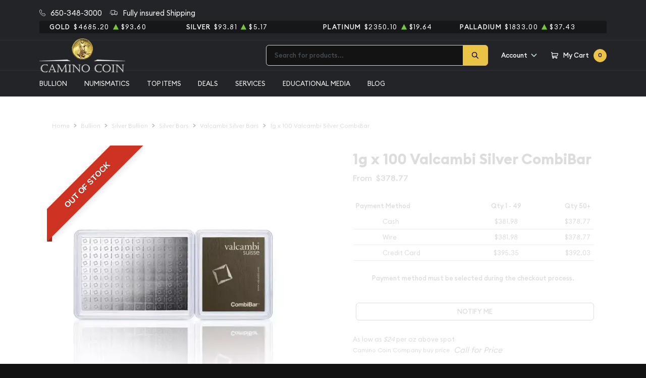

--- FILE ---
content_type: text/css
request_url: https://caminocompany.com/media/custom/camino_2.css?v=20260120
body_size: 2309
content:
:root {
    /*You can start by changing just the abstract variables to achieve the colorscheme needed
        If you need further customizing you can change specific variables further down.
      */

    /*ABSTRACT*/
    --ppm-main-bg: #121212;
    --ppm-secondary-bg: #212121;
    --ppm-main-bg__transparent: rgba(18, 18, 18, 0.5);
    --ppm-secondary-bg__transparent: rgba(18, 18, 18, 0.95);
    --ppm-main-bg__transparent-linear: linear-gradient(
            to right,
            transparent 0,
            var(--ppm-faded-text) 100%
    );
    --ppm-main-accent: #ebc347;

    --ppm-main-text: #ddd;
    --ppm-main-text__faded: #bababa;

    --ppm-ui_separators-color: #b3b3b3;
    /*Shadows*/
    --ppm-ui-shadow: 5px -5px 5px #070707, -5px 5px 5px #1d1d1d;

    /*Icons Filter*/

    /*Icons :::  use https://codepen.io/sosuke/pen/Pjoqqp to overwrite with theme -color wanted*/
    /*The following is the resulting gold-color*/
    --ppm-icons-accent-filter: invert(95%) sepia(24%) saturate(2072%) hue-rotate(322deg) brightness(100%) contrast(85%);

    --ppm-icons-contrast-filter: invert(1);

    /*END OF ABSTRACTS    */

    /*RULES*/
    /*Backgrounds*/
    --ppm-body-bg: var(--ppm-main-bg);
    --ppm-body-bg__transparent: var(--ppm-main-bg__transparent);
    --ppm-body-bg__transparent-linear: var(--ppm-main-bg__transparent-linear);

    --ppm-body-secondary-bg: var(--ppm-secondary-bg);
    --ppm-primary-search-bg: var(--ppm-secondary-bg__transparent);
    --ppm-menu-bg: var(--ppm-secondary-bg__transparent);
    --ppm-form-input-bg: var(--ppm-main-bg);
    --ppm-account-sidebar-bg: var(--ppm-secondary-bg);
    --ppm-account-content-bg: var(--ppm-main-bg);
    --ppm-grid-sidebar-bg: var(--ppm-secondary-bg);
    /*--ppm-account-menu-hover-bg:var();*/

    /*Borders*/
    --ppm-border-color: var(--ppm-ui_separators-color);
    --ppm-submenu-bottom-radius: 0;
    --ppm-pagination-border-color: var(--ppm-body-secondary-bg);
    /*Text Colors*/
    --ppm-primary-text: var(--ppm-main-text);
    --ppm-products-card-text: var(--ppm-body-bg);
    --ppm-faded-text: var(--ppm-main-text__faded);
    --ppm-menu-text: var(--ppm-primary-text);
    --ppm-menu-accent-text: var(--ppm-main-accent);
    --ppm-form-input-color: var(--ppm-main-text);
    --ppm-account-menu-hover-color: var(--ppm-main-bg);

    --ppm-account-menu-current-hover-icon: unset;
}

/*RULES*/

/*//General*/

.card-coin-expand .table.table-hover {
    color: var(--ppm-main-bg);
}

.table.table-hover {
    color var(--ppm-main-text)
}

.btn-outline-dark {
    border-color: var(--ppm-primary-text);
    color: var(--ppm-primary-text);
}

.btn-outline-dark:hover {
    background-color: var(--ppm-primary-text);
    color: var(--bs-dark);
}

:is(.bg-light) {
    background-color: var(--ppm-main-bg) !important;
}

:not(.badge):is(.text-dark) {
    color: var(--ppm-main-text) !important;
}

:is(.bg-secondary) {
    background-color: var(--ppm-secondary-bg) !important;
    border: unset !important;
}

.more-less:after,
.more-less.more-less__white:after {
    background-image: linear-gradient(
            to bottom,
            transparent 0,
            var(--ppm-main-bg) 100%
    );
}

.more-less-end > button {
    color: var(--ppm-main-text);
    border-color: var(--ppm-main-text__faded);
}

.catalog-toolbar-icon > img {
    filter: var(--ppm-icons-accent-filter);
}

.offcanvas-header .btn.btn-icon {
    background-color: var(--ppm-main-bg);
    border-color: var(--ppm-main-bg);
}

.mini-cart-header .btn.btn-icon {
    background-color: var(--ppm-main-bg);
    color: var(--ppm-main-text);
}

.mini-cart-header button {
    border-color: transparent !important;
}

.mini-cart-header .btn.btn-icon img {
    filter: var(--ppm-icons-accent-filter);
}

.offcanvas-header .btn.btn-icon img {
    filter: var(--ppm-icons-constrast-filter);
}

/*Homepage Blocks*/
.home__information-box {
    background-color: var(--ppm-secondary-bg, var(--bs-light, #fff));
    color: var(--ppm-main-text, var(--bs-body-color, #3d3a3a));
}

.js-filters .js-filters-content a:not(.link-button) {
    box-shadow: 0px 0px 3px var(--ppm-main-text__faded) !important;
    color: var(--ppm-primary-text) !important;
}

.js-filters .js-filters-content a:not(.link-button):hover {
    transform: scale(1.05);
}

section.footer-features {
    border-top: var(--ppm-border-color);
}

/*bell-icons-only(above footer features block)*/
.icon
> img:is([src*="bell"], [src*="icon-arrow-next-dark"], [src*="icon-follow"]) {
    filter: var(--ppm-icons-accent-filter);
}

/*grid-filters arrow icons*/
.arrow-toggle .icon > svg {
    filter: var(--ppm-icons-accent-filter);
}

/* NUmismatic CATEGORY INFO on GRIDS */
.card-coin-body .info {
    color: gray;
}

/*Account*/
.my-account-body .list-group .list-group-item {
    background-color: unset;
    color: var(--ppm-primary-text);
}

/*Checkout */
.checkout .btn.btn-reset:not(.text-primary) {
    color: var(--ppm-primary-text);
}

.trust-badges img {
    filter: var(--ppm-icons-contrast-filter);
}

/* MODALS */
.modal-content {
    background-color: var(--ppm-body-bg);
}

/* TOP ITEMS */
.top-items-plus caption.top-items-plus__info {
    color: var(--ppm-faded-text);
}

/* SINLGE PRODUCT VIEW */

.general-paragraph table,
.table,
.text-formatted table {
    color: var(--ppm-main-text);
}

.glide__arrows {
    fill: white;
}

.gallery-slider .glide__slide .x-zoom:after {
    filter: var(--ppm-icons-contrast-filter);
}

/* LAYOUT CHANGES */
/* HOMEPAGE CUSTOM BOX LINKS */
.section-hero .card-link {
    padding: 1.5em 1.5em;
}

/* Make Spot Prices MORE VISIBLE */

.site-header + main > section:first-of-type.section-hero .container {
    padding-top: 105px !important;
}

@media (min-width: 1199.99px) {
    .site-header + main > section:first-of-type.section-hero .container {
        padding-top: 120px !important;
    }
}

@media (min-width: 1459.99px) {
    .site-header + main > section:first-of-type.section-hero .container {
        padding-top: 165px !important;
    }
}

.spot-prices__container {
    width: 100%;
    justify-content: end !important;
    margin-top: 0.25em;
}

.spot-prices__container .spot-prices {
    width: 100%;
    display: grid;
    grid-template-columns: repeat(2, 1fr);
    grid-row-gap: 0.2em;
    place-items: center;

    background-color: rgba(18, 18, 18, 0.7);
    border-radius: 3px;

    font-size: 0.8rem !important;
}

.header-top {
    height: 85px;
}

@media (min-width: 400px) {
    .spot-prices__container .spot-prices {
        font-size: 1rem !important;
    }
}

@media (min-width: 768px) {
    .spot-prices__container .spot-prices {
        padding: 0.25em 1.5em;
        line-height: 1.5;
        letter-spacing: 0.1em;
    }
}

@media (min-width: 999.98px) {
    .spot-prices__container .spot-prices {
        grid-template-columns: repeat(4, 1fr);
        place-items: start;
    }
}

@media (min-width: 1199.98px) {
    .header-top {
        height: 80px;
    }

    .spot-prices__container .spot-prices {
        justify-content: start !important;
    }
}

/*HIDE BUYBACK PRICE*/
.card-coin-body .table tbody tr:last-child td:last-child {
    font-size: 0;
    position: relative;

}

.card-coin-body .table tbody tr:last-child td:last-child::before,
.table.top-items-plus tr td[data-label='Buyback Price']::after
{
    position: absolute;
    width: 100%;
    height: 100%;
    font-size: 1rem;
    inset: 0;
    content: 'Call for price';
    display: grid;
    align-items: center
}

td[data-label='Buyback Price'] {
    position: relative;
}

td[data-label='Buyback Price'] > * {
    font-size: 0 !important;
}

.product .sticky-info p.text-sm em {
    font-size: 0;
    position: relative;
    width: 100%;
    height: 1rem;
    display: inline;
}

.product .sticky-info p.text-sm em:before {
    content: 'Call for Price';
    position: absolute;
    left: 5px;
    top: -1.4rem;
    width: 10rem;
    height: 2rem;
    font-size: 1.2rem;
    font-style: italic;
}


